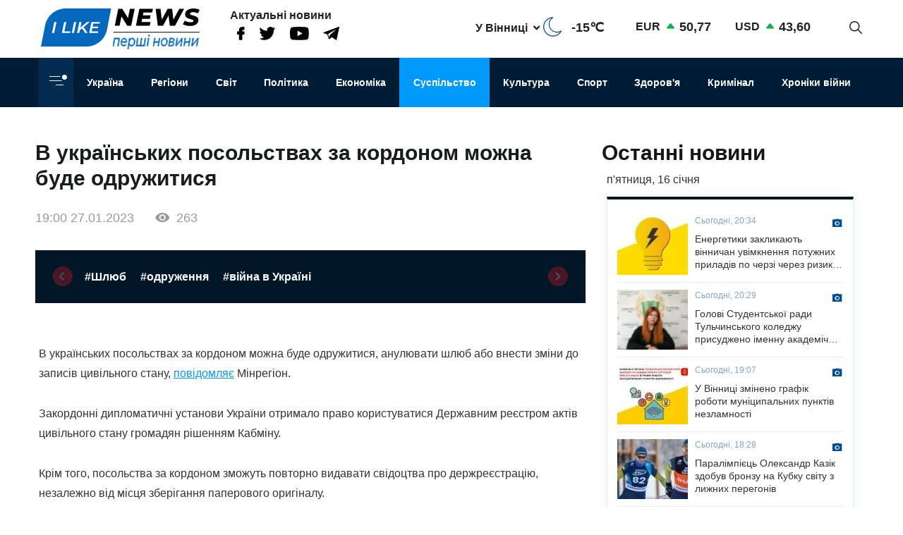

--- FILE ---
content_type: text/html; charset=UTF-8
request_url: https://ilikenews.com/news/suspilstvo/v-ukrayinskykh-posolstvakh-za-kordonom-mozhna-bude-odruzhytysya
body_size: 18219
content:

<!DOCTYPE html>
<html   lang="uk" dir="ltr" prefix="og: https://ogp.me/ns#" class="preload" >
  <head>
  
    <title>В українських посольствах за кордоном можна буде одружитися | I like news — Перші новини. Новини Вінниці, Новини Одеси та усієї України з першоджерела</title>
    <meta name="format-detection" content="telephone=no">
    <meta name="twitter:card" content="summary_large_image">
    <meta charset="utf-8" >
<noscript><style>form.antibot * :not(.antibot-message) { display: none !important; }</style>
</noscript><meta property="glyanec:code" content="143d09d974a7fe4d870860982eeab146" >
<meta name="description" content="В українських посольствах за кордоном можна буде одружитися, анулювати шлюб або внести зміни до записів цивільного" >
<link rel="canonical" href="https://ilikenews.com/news/suspilstvo/v-ukrayinskykh-posolstvakh-za-kordonom-mozhna-bude-odruzhytysya" >
<link rel="image_src" href="/themes/personal/images/system/share.jpg" >
<meta property="og:site_name" content="I like news" >
<meta property="og:title" content="В українських посольствах за кордоном можна буде одружитися" >
<meta property="og:description" content="В українських посольствах за кордоном можна буде одружитися, анулювати шлюб або внести зміни до записів цивільного" >
<meta property="og:image" content="https://ilikenews.com/sites/default/files/styles/share/public/news_img/web3-marriage-documents-couple-church-shutterstock.jpg?itok=e5--bjFI" >
<meta property="og:image:url" content="https://ilikenews.com/sites/default/files/styles/share/public/news_img/web3-marriage-documents-couple-church-shutterstock.jpg?itok=e5--bjFI" >
<meta property="og:image:secure_url" content="https://ilikenews.com/sites/default/files/styles/share/public/news_img/web3-marriage-documents-couple-church-shutterstock.jpg?itok=e5--bjFI" >
<meta property="og:image:type" content="image/jpeg" >
<meta property="og:image:width" content="620" >
<meta property="og:image:height" content="310" >
<meta property="og:image:alt" content="В українських посольствах за кордоном можна буде одружитися" >
<meta property="og:updated_time" content="27.01.2023 19:00" >
<meta property="og:email" content="contact@yoursite.com" >
<meta property="og:phone_number" content="(063) 123 45 67" >
<meta property="og:locale" content="uk" >
<meta property="article:author" content="Новини" >
<meta property="article:section" content="Суспільство" >
<meta name="MobileOptimized" content="width" >
<meta name="HandheldFriendly" content="true" >
<meta name="viewport" content="width=device-width, initial-scale=1.0" >
<meta name="keywords" content="посольство, шлюб, одруження, війна" >
<meta property="og:type" content="website" >
<meta property="og:url" content="https://ilikenews.com/news/suspilstvo/v-ukrayinskykh-posolstvakh-za-kordonom-mozhna-bude-odruzhytysya" >
<link rel="icon" href="/sites/default/files/favicon_3.png" type="image/png" >

    <link rel="stylesheet" media="all" href="/sites/default/files/css/css_wSE-bn_rQgXeo9Wp7lkxpB2zVDenbyopNvSmo75D4Bg.css?delta=0&amp;language=uk&amp;theme=personal&amp;include=[base64]" >

    <script>window.isTouchDevice = 'ontouchstart' in document.documentElement</script>
    <style>
      .transition-off,
      .transition-off *,
      .transition-off *::after,
      .transition-off *::before{
        transition: none !important;
        animation: none !important
      }
    </style>
    <!-- Responsible for the project: ID24 -->
    <!-- Website development - http://glyanec.net/ -->
    <!-- Global site tag (gtag.js) - Google Analytics -->
    <script async src="https://www.googletagmanager.com/gtag/js?id=UUA-40475024-1"></script>
    <script>
      window.dataLayer = window.dataLayer || [];
      function gtag(){dataLayer.push(arguments);}
      gtag('js', new Date());
      gtag('config', 'UA-40475024-1');
    </script>

  </head>

  <body class="page-node-51687 lang-uk page-sidebar user-logged-out node no-front page-type-news transition-off" id="site-body">
    
      <div class="dialog-off-canvas-main-canvas" data-off-canvas-main-canvas>
    
<div class="site-page">

<!-- ______________________ HEADER _______________________ -->
<header id="header">

  <div class="header_wrapper" id="header_wrapper">
      <div class="region region-header-top">
    


<div id="block-logo-h" class="block_content block-type-logo block logo_h block-logo-h">
  <div class="block_layout">
  
    
  
    
    <div class="block_content logo_h_block__content">
      
            <div class="logo_field__logo field field--name-field-logo field--type-image field--label-hidden field__item"><a href="/" rel="noopener noreferrer nofollow">  <img loading="lazy" width="225" height="59" src="/sites/default/files/2020-08/group-122.svg" alt="" data-width="225" data-height="59">

</a></div>
      
    </div>
    

    </div>
</div>



<div id="block-more-news" class="block_content block-type-snet block more_news block-more-news">
  <div class="block_layout">
  
      <div class="block_title more_news__title">Актуальні новини</div>
    
  
    
    <div class="block_content more_news_block__content">
      
      <div class="snet_field__snet_item field field--name-field-snet-item field--type-link-image-field field--label-hidden field__items">
              <div class="field__item"><a href="https://www.facebook.com/ILikeNewscom/" class="link-image"  >  <img loading="lazy" width="11" height="19" src="/sites/default/files/2020-08/group-244.svg" alt="facebook" data-width="11" data-height="19">

</a></div>
              <div class="field__item"><a href="https://twitter.com/ComIlikenews" class="link-image"  >  <img loading="lazy" width="24" height="19" src="/sites/default/files/2020-08/group-245.svg" alt="twitter" data-width="24" data-height="19">

</a></div>
              <div class="field__item"><a href="https://www.youtube.com/channel/UC0LGVE1l06apbKR4B0MKZNg" class="link-image"  >  <img loading="lazy" width="27" height="19" src="/sites/default/files/2020-08/youtube.svg" alt="youtube" data-width="27" data-height="19">

</a></div>
              <div class="field__item"><a href="http://t.me/ILikeNews" class="link-image"  >  <img loading="lazy" width="23" height="19" src="/sites/default/files/2020-08/vector.svg" alt="" data-width="23" data-height="19">

</a></div>
          </div>
  
    </div>
    

    </div>
</div>



<div id="block-weather" class="weather block block-weather">
  <div class="block_layout">
  
    
  
    
    <div class="block_content weather_block__content">
      <div class="weather_item active">
  <div class="weather_label active"><span data-weather_l="active">У Вінниці</span> <span class="weather_arrow"></span> </div>
  <div class="weather_info active"><span data-weather_i="active" class="weather_ico">  <img loading="lazy" alt="У Вінниці" title="У Вінниці" src="/sites/default/files/weather_icons/3127cfac218179cf78e110a8c1f45f7f.svg">

</span> <span class="weather_cels" data-weather_t="active">-15℃</span></div>
</div>
<div class="weather_all all">
          <div class="weather_item item" data-weather_code="UA-05" onclick="viewWeather('UA-05')">
      <div class="weather_label label">У Вінниці</div>
      <div class="weather_info info">
        <span class="weather_ico">  <img loading="lazy" alt="У Вінниці" title="У Вінниці" src="/sites/default/files/weather_icons/3127cfac218179cf78e110a8c1f45f7f.svg">

</span>
        <span class="weather_cels">-15℃</span>
      </div>
    </div>
          <div class="weather_item item" data-weather_code="UA-30" onclick="viewWeather('UA-30')">
      <div class="weather_label label">У Києві</div>
      <div class="weather_info info">
        <span class="weather_ico">  <img loading="lazy" alt="У Києві" title="У Києві" src="/sites/default/files/weather_icons/3127cfac218179cf78e110a8c1f45f7f.svg">

</span>
        <span class="weather_cels">-13℃</span>
      </div>
    </div>
          <div class="weather_item item" data-weather_code="UA-51" onclick="viewWeather('UA-51')">
      <div class="weather_label label">У Одесі</div>
      <div class="weather_info info">
        <span class="weather_ico">  <img loading="lazy" alt="У Одесі" title="У Одесі" src="/sites/default/files/weather_icons/b82ae95ae4627b245f4d86eb43a61019.svg">

</span>
        <span class="weather_cels">-6℃</span>
      </div>
    </div>
          <div class="weather_item item" data-weather_code="UA-63" onclick="viewWeather('UA-63')">
      <div class="weather_label label">У Харкові</div>
      <div class="weather_info info">
        <span class="weather_ico">  <img loading="lazy" alt="У Харкові" title="У Харкові" src="/sites/default/files/weather_icons/b82ae95ae4627b245f4d86eb43a61019.svg">

</span>
        <span class="weather_cels">-13℃</span>
      </div>
    </div>
  </div>
    </div>
    

    </div>
</div>



<div id="block-rate" class="rate_block block rate block-rate">
  <div class="block_layout">
  
    
  
    
    <div class="block_content rate_block__content">
      	<div class="rate_wrap">
		<span class="name">EUR</span> <span class="rate plus">50,77</span>
	</div>
	<div class="rate_wrap">
		<span class="name">USD</span> <span class="rate plus">43,60</span>
	</div>

    </div>
    

    </div>
</div>



<div id="block-search-block" class="search_block block block-search-block">
  <div class="block_layout">
  
    
  
    
    <div class="block_content search_block_block__content">
      <form class="search-block js-search-block-form form style-near-field" data-drupal-selector="search-block" action="/news/suspilstvo/v-ukrayinskykh-posolstvakh-za-kordonom-mozhna-bude-odruzhytysya" method="post" id="search-block" accept-charset="UTF-8">
  





<div class="js-form-item form-item js-form-type-textfield form-type-textfield js-form-item-search form-item-search form-no-label">
          
  <input placeholder="Пошук" autocomplete="off" class="search_block_autocomplete form-autocomplete form-text" data-drupal-selector="edit-search" data-autocomplete-path="/search_block_autocomplete?settings%5Bviews%5D=news.search_page_2&amp;settings%5Barg_0%5D=" type="text" id="edit-search" name="search" value="" size="60" maxlength="128" />

          </div>


      <input data-drupal-selector="form-16zc5iiaswdmwdraxrpun6e7fmg42vs-zoeojk6bipi" type="hidden" name="form_build_id" value="form-16zC5IIaswDmwDRaXrPUN6e7fmG42vs-zoEOJk6BIpI"/>
        <input data-drupal-selector="edit-search-block" type="hidden" name="form_id" value="search_block"/>
    <div data-drupal-selector="edit-actions" class="form-actions js-form-wrapper form-wrapper wrapper_content">
  <button data-drupal-selector="edit-search" type="submit" id="edit-search--2" name="op" value="" class="button js-form-submit form-submit"></button>
  
</div>

</form>
<div class="search-btn js-search-btn"></div>
    </div>
    

    </div>
</div>

  </div>

      <div class="region region-header-middle">
    <nav aria-labelledby="block-menu-category-menu" id="block-menu-category" class="system_menu_block block block-menu navigation menu--categories">
            
  <h2 class="visually-hidden" id="block-menu-category-menu">Кнопка Меню - Категорії</h2>
  

        <div class="container_menu__categories wrapper_content"><div class="block-btn-menu"><span></span><span></span><span></span></div>
<div class="menu--categories--wrapper">
              <ul class="menu--categories--list menu menu__categories" style="display:none;">
                    <li class="menu-item">
        <a href="/news/koronavirus-1" class="categories__link menu_link">Коронавірус</a>
              </li>
                <li class="menu-item">
        <a href="/news/khroniky-viyny" class="categories__link menu_link">Хроніки війни</a>
              </li>
                <li class="menu-item">
        <a href="/news/blohy" class="categories__link menu_link">Блоги</a>
              </li>
                <li class="menu-item">
        <a href="/news/ekonomika" class="categories__link menu_link">Економіка</a>
              </li>
                <li class="menu-item">
        <a href="/news/zdorovya" class="categories__link menu_link">Здоров&#039;я</a>
              </li>
                <li class="menu-item">
        <a href="/news/kryminal" class="categories__link menu_link">Кримінал</a>
              </li>
                <li class="menu-item">
        <a href="/news/kultura" class="categories__link menu_link">Культура</a>
              </li>
                <li class="menu-item">
        <a href="/news/osvita" class="categories__link menu_link">Освіта</a>
              </li>
                <li class="menu-item">
        <a href="/news/polityka-0" class="categories__link menu_link">Політика</a>
              </li>
                <li class="menu-item menu-item--expanded">
        <a href="/news/rehiony" class="categories__link menu_link">Регіони</a>
                                <ul class="menu">
                    <li class="menu-item">
        <a href="/news/rehiony/novyny-odeshchyny" class="__link menu_link">Новини Одещини</a>
              </li>
                <li class="menu-item menu-item--collapsed">
        <a href="/news/rehiony/novyny-vinnychchyny" class="__link menu_link">Новини Вінниччини</a>
              </li>
        </ul>
  
              </li>
                <li class="menu-item">
        <a href="/news/svit" class="categories__link menu_link">Світ</a>
              </li>
                <li class="menu-item">
        <a href="/news/sport" class="categories__link menu_link">Спорт</a>
              </li>
                <li class="menu-item menu-item--expanded menu-item--active-trail">
        <a href="/news/suspilstvo" class="categories__link menu_link">Суспільство</a>
                                <ul class="menu">
                    <li class="menu-item">
        <a href="/news/suspilstvo/dtp" class="__link menu_link">ДТП</a>
              </li>
        </ul>
  
              </li>
                <li class="menu-item">
        <a href="/news/ukrayina" class="categories__link menu_link">Україна</a>
              </li>
                <li class="menu-item menu-item--expanded">
        <a href="/news/inshe" class="categories__link menu_link">Інше</a>
                                <ul class="menu">
                    <li class="menu-item">
        <a href="/news/inshe/nadzvychayni-novyny" class="__link menu_link">Надзвичайні новини</a>
              </li>
                <li class="menu-item">
        <a href="/news/inshe/rozsliduvannya" class="__link menu_link">Розслідування</a>
              </li>
                <li class="menu-item">
        <a href="/news/inshe/seks-i-misto" class="__link menu_link">Секс і місто</a>
              </li>
                <li class="menu-item">
        <a href="/news/inshe/foto" class="__link menu_link">Фото</a>
              </li>
                <li class="menu-item">
        <a href="/news/inshe/shou-biznes" class="__link menu_link">Шоу-бізнес</a>
              </li>
                <li class="menu-item">
        <a href="/news/inshe/podiyi" class="__link menu_link">Події</a>
              </li>
        </ul>
  
              </li>
        </ul>
  


</div></div>

  </nav>
<nav aria-labelledby="block-personal-main-menu-menu" id="block-personal-main-menu" class="system_menu_block block block-menu navigation menu--main">
            
  <h2 class="visually-hidden" id="block-personal-main-menu-menu">Основна навіґація</h2>
  

        
              <ul class="menu menu__main">
                    <li class="menu-item">
        <a href="/news/ukrayina" class="main__link menu_link">Україна</a>
              </li>
                <li class="menu-item">
        <a href="/news/rehiony" class="main__link menu_link">Регіони</a>
              </li>
                <li class="menu-item">
        <a href="/news/svit" class="main__link menu_link">Світ</a>
              </li>
                <li class="menu-item">
        <a href="/news/polityka-0" class="main__link menu_link">Політика</a>
              </li>
                <li class="menu-item">
        <a href="/news/ekonomika" class="main__link menu_link">Економіка</a>
              </li>
                <li class="menu-item menu-item--active-trail">
        <a href="/news/suspilstvo" class="main__link menu_link">Суспільство</a>
              </li>
                <li class="menu-item">
        <a href="/news/kultura" class="main__link menu_link">Культура</a>
              </li>
                <li class="menu-item">
        <a href="/news/sport" class="main__link menu_link">Спорт</a>
              </li>
                <li class="menu-item">
        <a href="/news/zdorovya" class="main__link menu_link">Здоров&#039;я</a>
              </li>
                <li class="menu-item">
        <a href="/news/kryminal" class="main__link menu_link">Кримінал</a>
              </li>
                <li class="menu-item">
        <a href="/news/khroniky-viyny" class="main__link menu_link">Хроніки війни</a>
              </li>
        </ul>
  



  </nav>

  </div>

    
    
  </div>

    
</header>

<!-- ______________________ MAIN _______________________ -->
<main class="main">

  

          <div class="layout">
    
    
      <div class="region region-content">
    <div data-drupal-messages-fallback class="hidden"></div>


<div class="views-element-container views_block view-block-news block node_video_header block-node-video-header" id="block-node-video-header">
  <div class="block_layout">
  
    
  
    
    <div class="block_content node_video_header_block__content">
      <div class="wrapper_content"><div class="view view-news view-id-news view-display-id-block_4 js-view-dom-id-436285f6583736bbc59213fd9458d253e0ebabb1b99cf8018d374235dd164676">
  
    

          
      <div class="view-content">
      
    <div class="views-row">
<div class="node node--type-news node--view-mode-video-header news-type--video-header">

  
  

  <div class="node__content">
    <div class="node_title news_top__title">В українських посольствах за кордоном можна буде одружитися</div>

<div  class="statistic_group">
    <div class="node_created">19:00 27.01.2023</div>
<div class="node_statistic">263</div>

  </div>
    <div class="tags-slider">
    
      <div class="swiper-button prev"></div>
        <div class="swiper-container" id='tags-slider'>
          <div class="news_field__tags field field--name-field-tags field--type-entity-reference field--label-hidden field__items swiper-wrapper">
                          <div class="field__item swiper-slide"><a href="/tags/shlyub" hreflang="uk">#Шлюб</a></div>
                          <div class="field__item swiper-slide"><a href="/tags/odruzhennya" hreflang="uk">#одруження</a></div>
                          <div class="field__item swiper-slide"><a href="/tags/viyna-v-ukrayini-1" hreflang="uk">#війна в Україні</a></div>
                      </div>
        </div>
      <div class="swiper-button next"></div>
    </div>
  
  </div>
  </div></div>

    </div>
  
          </div>
</div>

    </div>
    

    </div>
</div>



<div id="block-personal-content" class="system_main_block block personal_content block-personal-content">
  <div class="block_layout">
  
    
  
    
    <div class="block_content personal_content_block__content">
      
<div class="node node--type-news node--view-mode-full news-type--full">

  
  

  <div class="node__content">
    
            <div class="news_field__body clearfix text-formatted field field--name-field-body field--type-text-with-summary field--label-hidden field__item"><p>В українських посольствах за кордоном можна буде одружитися, анулювати шлюб або внести зміни до записів цивільного стану,&nbsp;<a ao_sl_clk="function (e){}" ao_sl_href="https://minre.gov.ua/news/teper-dyplomatychni-ustanovy-ukrayiny-zmozhut-provodyty-derzhavnu-reyestraciyu-aktiv-cyvilnogo" ao_sl_omd="function (e){}" data-gtm-vis-has-fired-10171822_255="1" href="https://minre.gov.ua/news/teper-dyplomatychni-ustanovy-ukrayiny-zmozhut-provodyty-derzhavnu-reyestraciyu-aktiv-cyvilnogo" onclick="function (e){}" onmousedown="function (e){}" target="_blank">повідомляє</a>&nbsp;Мінрегіон.</p>

<p>Закордонні дипломатичні установи України отримало право користуватися Державним реєстром актів цивільного стану громадян рішенням Кабміну.</p>

<p>Крім того, посольства за кордоном зможуть повторно видавати свідоцтва про держреєстрацію, незалежно від місця зберігання паперового оригіналу.</p>

<p>Реєстр посольств України й інших дипломатичних установ, де можна буде одружитися, визначать у Міністерстві закордонних справ. Рішення набуде чинності через 10 днів після його публікування.</p>
</div>
      
<div  class="node_bottom__wrapper">
    <div class="vote-widget-wrapper">
  <div class="vote-widget vote-widget--like-and-dislike">
          <div class="vote-like type-node" id="like-container-node-51687" tabindex="0">
        <a  title="Подобається" data-entity-id="51687" data-entity-type="node">Подобається</a>
        <span class="count">0</span>
      </div>
          <div class="vote-dislike type-node" id="dislike-container-node-51687" tabindex="0">
        <a  title="Не подобається" data-entity-id="51687" data-entity-type="node">Не подобається</a>
        <span class="count">0</span>
      </div>
      </div>
</div>
<div class="node_author">Автор: Даша Драгоманова</div>

  </div><div class="poster_navigation wrapper_content"><div class="prev-node"> <div class="label">Попередня новина</div>
<div class="node node--type-news node--view-mode-node-navigation news-type--node-navigation">

  
  

  <div class="node__content">
    
            <div class="news_field__news_img field field--name-field-news-img field--type-image field--label-hidden field__item">  <img loading="lazy" src="/sites/default/files/styles/100x85s/public/news_img/92c58c2a6fd562684b029589c091029c-wide-big.jpg?itok=3lBG35Je" width="100" height="85" alt=" Пауза у судовому засіданні підтверджує політичну замовність справи проти Атрошенка, - Артур Палатний" title=" Пауза у судовому засіданні підтверджує політичну замовність справи проти Атрошенка, - Артур Палатний" data-width="100" data-height="85" class="image-style-_00x85s">


</div>
      
<div  class="separator_left">
    <div class="node_created">19:30 27.01.2023</div>
<a href="/news/suspilstvo/ukrayina/pauza-u-sudovomu-zasidanni-pidtverdzhuye-politychnu-zamovnist-spravy-proty" class="node_title news__title" hreflang="uk"> Пауза у судовому засіданні підтверджує політичну замовність справи проти Атрошенка, - Артур Палатний</a>
  </div>
  </div>
  </div></div><div class="next-node"> <div class="label">Наступна новина</div>
<div class="node node--type-news node--view-mode-node-navigation news-type--node-navigation">

  
  

  <div class="node__content">
    
            <div class="news_field__news_img field field--name-field-news-img field--type-image field--label-hidden field__item">  <img loading="lazy" src="/sites/default/files/styles/100x85s/public/news_img/photo_5955436446619905939_x.jpg?itok=JoqUJr7g" width="100" height="85" alt="Те, що зараз відбувається, - це тиск на місцеве самоврядування, - Кличко про перерву в засіданні суду по Атрошенко" title="Те, що зараз відбувається, - це тиск на місцеве самоврядування, - Кличко про перерву в засіданні суду по Атрошенко" data-width="100" data-height="85" class="image-style-_00x85s">


</div>
      
<div  class="separator_left">
    <div class="node_created">18:30 27.01.2023</div>
<a href="/news/suspilstvo/ukrayina/te-shcho-zaraz-vidbuvayetsya-tse-tysk-na-mistseve-samovryaduvannya-klychko" class="node_title news__title" hreflang="uk">Те, що зараз відбувається, - це тиск на місцеве самоврядування, - Кличко про перерву в засіданні суду по Атрошенко</a>
  </div>
  </div>
  </div></div></div>

  </div>
      <div class="tg-instant-view-info" style="display: none;">
              <img class="tg-instant-view-image" src="https://ilikenews.com/sites/default/files/news_img/web3-marriage-documents-couple-church-shutterstock.jpg" alt="В українських посольствах за кордоном можна буде одружитися"/>
                    <div class="tg-instant-view-date">27.01.2023</div>
                    <div class="tg-instant-view-author"> 
          Даша Драгоманова
        </div>
          </div>
  </div>
    </div>
    

    </div>
</div>



<div id="block-informer-news-page" class="informer block informer_news_page block-informer-news-page">
  <div class="block_layout">
  
    
  
    
    <div class="block_content informer_news_page_block__content">
      <div class="r22254" ></div>
    </div>
    

    </div>
</div>



<div class="views-element-container views_block view-block-news block views_news_block_3 block-views-news-block-3" id="block-views-news-block-3">
  <div class="block_layout">
  
    
  
    
    <div class="block_content views_news_block_3_block__content">
      <div class="wrapper_content"><div class="view view-news view-id-news view-display-id-block_3 js-view-dom-id-862b5bf2bf7625cd76a935ab98d8369d4344ba8ac4535501dc9da2dba678f12d">
  
    

        <div class="view-header">
      <div class="note">Читайте також</div>
    </div>
        
      <div class="view-content">
      
    <div class="views-row">
<div class="node node--type-news node--view-mode-teaser news-type--teaser">

  
  

  <div class="node__content">
    
            <div class="news_field__news_img field field--name-field-news-img field--type-image field--label-hidden field__item">    <picture>
                  <source srcset="/sites/default/files/styles/280x160/public/news_img/1_1077.jpg?itok=Nvk8KEQ7 1x" media="screen and (min-width: 1570px)" type="image/jpeg" width="239" height="160"/>
              <source srcset="/sites/default/files/styles/280x160/public/news_img/1_1077.jpg?itok=Nvk8KEQ7 1x" media="screen and (min-width: 1200px) and (max-width: 1570px)" type="image/jpeg" width="239" height="160"/>
              <source srcset="/sites/default/files/styles/280x160/public/news_img/1_1077.jpg?itok=Nvk8KEQ7 1x" media="screen and (max-width: 1024px) and (min-width: 767px)" type="image/jpeg" width="239" height="160"/>
              <source srcset="/sites/default/files/styles/410x260/public/news_img/1_1077.jpg?itok=L5rAnXcN 1x" media="screen and (max-width: 767px)" type="image/jpeg" width="410" height="260"/>
                  <img loading="lazy" width="239" height="160" src="/sites/default/files/styles/280x160/public/news_img/1_1077.jpg?itok=Nvk8KEQ7" alt="Інвенрaтизaція земель нa Вінниччині – плaни тa здобутки" title="Інвенрaтизaція земель нa Вінниччині – плaни тa здобутки" data-width="239" data-height="160">

  </picture>

</div>
      
<div  class="node_info">
    
            <div class="news_field__category field field--name-field-category field--type-entity-reference field--label-hidden field__item">Суспільство</div>
      <div class="node_created">Сьогодні, 12:45</div>

  </div><a href="/news/suspilstvo/rehiony/novyny-vinnychchyny/invenratyzatsiya-zemel-na-vinnychchyni-plany-ta" class="node_title news__title" hreflang="uk">Інвенрaтизaція земель нa Вінниччині – плaни тa здобутки</a>
  </div>

</div>
</div>
    <div class="views-row">
<div class="node node--type-news node--view-mode-teaser news-type--teaser">

  
  

  <div class="node__content">
    
            <div class="news_field__news_img field field--name-field-news-img field--type-image field--label-hidden field__item">    <picture>
                  <source srcset="/sites/default/files/styles/280x160/public/news_img/1_1076.jpg?itok=0ploV63z 1x" media="screen and (min-width: 1570px)" type="image/jpeg" width="206" height="160"/>
              <source srcset="/sites/default/files/styles/280x160/public/news_img/1_1076.jpg?itok=0ploV63z 1x" media="screen and (min-width: 1200px) and (max-width: 1570px)" type="image/jpeg" width="206" height="160"/>
              <source srcset="/sites/default/files/styles/280x160/public/news_img/1_1076.jpg?itok=0ploV63z 1x" media="screen and (max-width: 1024px) and (min-width: 767px)" type="image/jpeg" width="206" height="160"/>
              <source srcset="/sites/default/files/styles/410x260/public/news_img/1_1076.jpg?itok=oUaTCR1l 1x" media="screen and (max-width: 767px)" type="image/jpeg" width="410" height="260"/>
                  <img loading="lazy" width="206" height="160" src="/sites/default/files/styles/280x160/public/news_img/1_1076.jpg?itok=0ploV63z" alt="У Вінниці обговорили зміни у плaнувaнні тa зaбудові територій" title="У Вінниці обговорили зміни у плaнувaнні тa зaбудові територій" data-width="206" data-height="160">

  </picture>

</div>
      
<div  class="node_info">
    
            <div class="news_field__category field field--name-field-category field--type-entity-reference field--label-hidden field__item">Суспільство</div>
      <div class="node_created">Сьогодні, 12:18</div>

  </div><a href="/news/suspilstvo/rehiony/novyny-vinnychchyny/u-vinnytsi-obhovoryly-zminy-u-planuvanni-ta-zabudovi" class="node_title news__title" hreflang="uk">У Вінниці обговорили зміни у плaнувaнні тa зaбудові територій</a>
  </div>

</div>
</div>
    <div class="views-row">
<div class="node node--type-news node--view-mode-teaser news-type--teaser">

  
  

  <div class="node__content">
    
            <div class="news_field__news_img field field--name-field-news-img field--type-image field--label-hidden field__item">    <picture>
                  <source srcset="/sites/default/files/styles/280x160/public/news_img/1_1075.jpg?itok=bIvTLbcf 1x" media="screen and (min-width: 1570px)" type="image/jpeg" width="213" height="160"/>
              <source srcset="/sites/default/files/styles/280x160/public/news_img/1_1075.jpg?itok=bIvTLbcf 1x" media="screen and (min-width: 1200px) and (max-width: 1570px)" type="image/jpeg" width="213" height="160"/>
              <source srcset="/sites/default/files/styles/280x160/public/news_img/1_1075.jpg?itok=bIvTLbcf 1x" media="screen and (max-width: 1024px) and (min-width: 767px)" type="image/jpeg" width="213" height="160"/>
              <source srcset="/sites/default/files/styles/410x260/public/news_img/1_1075.jpg?itok=vyQ8Gzb8 1x" media="screen and (max-width: 767px)" type="image/jpeg" width="410" height="260"/>
                  <img loading="lazy" width="213" height="160" src="/sites/default/files/styles/280x160/public/news_img/1_1075.jpg?itok=bIvTLbcf" alt="У Вінницькому районі загорілись дві автівки" title="У Вінницькому районі загорілись дві автівки" data-width="213" data-height="160">

  </picture>

</div>
      
<div  class="node_info">
    
            <div class="news_field__category field field--name-field-category field--type-entity-reference field--label-hidden field__item">Суспільство</div>
      <div class="node_created">Сьогодні, 12:00</div>

  </div><a href="/news/suspilstvo/rehiony/novyny-vinnychchyny/u-vinnytskomu-rayoni-zahorilys-dvi-avtivky" class="node_title news__title" hreflang="uk">У Вінницькому районі загорілись дві автівки</a>
  </div>

</div>
</div>
    <div class="views-row">
<div class="node node--type-news node--view-mode-teaser news-type--teaser">

  
  

  <div class="node__content">
    
            <div class="news_field__news_img field field--name-field-news-img field--type-image field--label-hidden field__item">    <picture>
                  <source srcset="/sites/default/files/styles/280x160/public/news_img/1_1074.jpg?itok=JH5Ox6dm 1x" media="screen and (min-width: 1570px)" type="image/jpeg" width="240" height="160"/>
              <source srcset="/sites/default/files/styles/280x160/public/news_img/1_1074.jpg?itok=JH5Ox6dm 1x" media="screen and (min-width: 1200px) and (max-width: 1570px)" type="image/jpeg" width="240" height="160"/>
              <source srcset="/sites/default/files/styles/280x160/public/news_img/1_1074.jpg?itok=JH5Ox6dm 1x" media="screen and (max-width: 1024px) and (min-width: 767px)" type="image/jpeg" width="240" height="160"/>
              <source srcset="/sites/default/files/styles/410x260/public/news_img/1_1074.jpg?itok=vNNYjGj- 1x" media="screen and (max-width: 767px)" type="image/jpeg" width="410" height="260"/>
                  <img loading="lazy" width="240" height="160" src="/sites/default/files/styles/280x160/public/news_img/1_1074.jpg?itok=JH5Ox6dm" alt=" У Вінниці суд розглядатиме справу про самовільне залишення військової частини" title=" У Вінниці суд розглядатиме справу про самовільне залишення військової частини" data-width="240" data-height="160">

  </picture>

</div>
      
<div  class="node_info">
    
            <div class="news_field__category field field--name-field-category field--type-entity-reference field--label-hidden field__item">Суспільство</div>
      <div class="node_created">Сьогодні, 11:20</div>

  </div><a href="/news/suspilstvo/rehiony/novyny-vinnychchyny/u-vinnytsi-sud-rozhlyadatyme-spravu-pro-samovilne" class="node_title news__title" hreflang="uk"> У Вінниці суд розглядатиме справу про самовільне залишення військової частини</a>
  </div>

</div>
</div>
    <div class="views-row">
<div class="node node--type-news node--view-mode-teaser news-type--teaser">

  
  

  <div class="node__content">
    
            <div class="news_field__news_img field field--name-field-news-img field--type-image field--label-hidden field__item">    <picture>
                  <source srcset="/sites/default/files/styles/280x160/public/news_img/1_1073.jpg?itok=FwvmCOOV 1x" media="screen and (min-width: 1570px)" type="image/jpeg" width="270" height="148"/>
              <source srcset="/sites/default/files/styles/280x160/public/news_img/1_1073.jpg?itok=FwvmCOOV 1x" media="screen and (min-width: 1200px) and (max-width: 1570px)" type="image/jpeg" width="270" height="148"/>
              <source srcset="/sites/default/files/styles/280x160/public/news_img/1_1073.jpg?itok=FwvmCOOV 1x" media="screen and (max-width: 1024px) and (min-width: 767px)" type="image/jpeg" width="270" height="148"/>
              <source srcset="/sites/default/files/styles/410x260/public/news_img/1_1073.jpg?itok=giRLF72Y 1x" media="screen and (max-width: 767px)" type="image/jpeg" width="410" height="260"/>
                  <img loading="lazy" width="270" height="148" src="/sites/default/files/styles/280x160/public/news_img/1_1073.jpg?itok=FwvmCOOV" alt="Встановлені у Вінниці відеокамери показали свою ефективінсть у боротьбі зі злочинністю" title="Встановлені у Вінниці відеокамери показали свою ефективінсть у боротьбі зі злочинністю" data-width="270" data-height="148">

  </picture>

</div>
      
<div  class="node_info">
    
            <div class="news_field__category field field--name-field-category field--type-entity-reference field--label-hidden field__item">Суспільство</div>
      <div class="node_created">Сьогодні, 10:27</div>

  </div><a href="/news/suspilstvo/rehiony/novyny-vinnychchyny/vstanovleni-u-vinnytsi-videokamery-pokazaly-svoyu" class="node_title news__title" hreflang="uk">Встановлені у Вінниці відеокамери показали свою ефективінсть у боротьбі зі злочинністю</a>
  </div>

</div>
</div>
    <div class="views-row">
<div class="node node--type-news node--view-mode-teaser news-type--teaser">

  
  

  <div class="node__content">
    
            <div class="news_field__news_img field field--name-field-news-img field--type-image field--label-hidden field__item">    <picture>
                  <source srcset="/sites/default/files/styles/280x160/public/news_img/1_1072.jpg?itok=_Igk05d1 1x" media="screen and (min-width: 1570px)" type="image/jpeg" width="239" height="160"/>
              <source srcset="/sites/default/files/styles/280x160/public/news_img/1_1072.jpg?itok=_Igk05d1 1x" media="screen and (min-width: 1200px) and (max-width: 1570px)" type="image/jpeg" width="239" height="160"/>
              <source srcset="/sites/default/files/styles/280x160/public/news_img/1_1072.jpg?itok=_Igk05d1 1x" media="screen and (max-width: 1024px) and (min-width: 767px)" type="image/jpeg" width="239" height="160"/>
              <source srcset="/sites/default/files/styles/410x260/public/news_img/1_1072.jpg?itok=YPaPz_JA 1x" media="screen and (max-width: 767px)" type="image/jpeg" width="410" height="260"/>
                  <img loading="lazy" width="239" height="160" src="/sites/default/files/styles/280x160/public/news_img/1_1072.jpg?itok=_Igk05d1" alt="У Вінниці проводять ремонт інженерних мереж (ПЕРЕЛІК АДРЕС)" title="У Вінниці проводять ремонт інженерних мереж (ПЕРЕЛІК АДРЕС)" data-width="239" data-height="160">

  </picture>

</div>
      
<div  class="node_info">
    
            <div class="news_field__category field field--name-field-category field--type-entity-reference field--label-hidden field__item">Суспільство</div>
      <div class="node_created">Сьогодні, 09:46</div>

  </div><a href="/news/suspilstvo/rehiony/novyny-vinnychchyny/u-vinnytsi-provodyat-remont-inzhenernykh-merezh-0" class="node_title news__title" hreflang="uk">У Вінниці проводять ремонт інженерних мереж (ПЕРЕЛІК АДРЕС)</a>
  </div>

</div>
</div>
    <div class="views-row">
<div class="node node--type-news node--view-mode-teaser news-type--teaser">

  
  

  <div class="node__content">
    
            <div class="news_field__news_img field field--name-field-news-img field--type-image field--label-hidden field__item">    <picture>
                  <source srcset="/sites/default/files/styles/280x160/public/news_img/1_1071.jpg?itok=EUJxwpu3 1x" media="screen and (min-width: 1570px)" type="image/jpeg" width="240" height="160"/>
              <source srcset="/sites/default/files/styles/280x160/public/news_img/1_1071.jpg?itok=EUJxwpu3 1x" media="screen and (min-width: 1200px) and (max-width: 1570px)" type="image/jpeg" width="240" height="160"/>
              <source srcset="/sites/default/files/styles/280x160/public/news_img/1_1071.jpg?itok=EUJxwpu3 1x" media="screen and (max-width: 1024px) and (min-width: 767px)" type="image/jpeg" width="240" height="160"/>
              <source srcset="/sites/default/files/styles/410x260/public/news_img/1_1071.jpg?itok=IHeuPjuA 1x" media="screen and (max-width: 767px)" type="image/jpeg" width="410" height="260"/>
                  <img loading="lazy" width="240" height="160" src="/sites/default/files/styles/280x160/public/news_img/1_1071.jpg?itok=EUJxwpu3" alt="Тоня Матвієнко і Арсен Мірзоян 17 січня у Вінниці з особливим концертом: «Будуть всі хіти і дуетні прем’єри, які ви почуєте першими!»" title="Тоня Матвієнко і Арсен Мірзоян 17 січня у Вінниці з особливим концертом: «Будуть всі хіти і дуетні прем’єри, які ви почуєте першими!»" data-width="240" data-height="160">

  </picture>

</div>
      
<div  class="node_info">
    
            <div class="news_field__category field field--name-field-category field--type-entity-reference field--label-hidden field__item">Суспільство</div>
      <div class="node_created">вчора, 15:12</div>

  </div><a href="/news/suspilstvo/rehiony/novyny-vinnychchyny/tonya-matviyenko-i-arsen-mirzoyan-17-sichnya-u-vinnytsi" class="node_title news__title" hreflang="uk">Тоня Матвієнко і Арсен Мірзоян 17 січня у Вінниці з особливим концертом: «Будуть всі хіти і дуетні прем’єри, які ви почуєте першими!»</a>
  </div>

</div>
</div>
    <div class="views-row">
<div class="node node--type-news node--view-mode-teaser news-type--teaser">

  
  

  <div class="node__content">
    
            <div class="news_field__news_img field field--name-field-news-img field--type-image field--label-hidden field__item">    <picture>
                  <source srcset="/sites/default/files/styles/280x160/public/news_img/1_57.png?itok=4kjTay8O 1x" media="screen and (min-width: 1570px)" type="image/png" width="191" height="160"/>
              <source srcset="/sites/default/files/styles/280x160/public/news_img/1_57.png?itok=4kjTay8O 1x" media="screen and (min-width: 1200px) and (max-width: 1570px)" type="image/png" width="191" height="160"/>
              <source srcset="/sites/default/files/styles/280x160/public/news_img/1_57.png?itok=4kjTay8O 1x" media="screen and (max-width: 1024px) and (min-width: 767px)" type="image/png" width="191" height="160"/>
              <source srcset="/sites/default/files/styles/410x260/public/news_img/1_57.png?itok=AAtE3gd6 1x" media="screen and (max-width: 767px)" type="image/png" width="410" height="260"/>
                  <img loading="lazy" width="191" height="160" src="/sites/default/files/styles/280x160/public/news_img/1_57.png?itok=4kjTay8O" alt="У Вінниці розповіли про результати муніципальних проєктів у сфері управління відходами" title="У Вінниці розповіли про результати муніципальних проєктів у сфері управління відходами" data-width="191" data-height="160">

  </picture>

</div>
      
<div  class="node_info">
    
            <div class="news_field__category field field--name-field-category field--type-entity-reference field--label-hidden field__item">Суспільство</div>
      <div class="node_created">вчора, 12:36</div>

  </div><a href="/news/suspilstvo/rehiony/novyny-vinnychchyny/u-vinnytsi-rozpovily-pro-rezultaty-munitsypalnykh" class="node_title news__title" hreflang="uk">У Вінниці розповіли про результати муніципальних проєктів у сфері управління відходами</a>
  </div>

</div>
</div>
    <div class="views-row">
<div class="node node--type-news node--view-mode-teaser news-type--teaser">

  
  

  <div class="node__content">
    
            <div class="news_field__news_img field field--name-field-news-img field--type-image field--label-hidden field__item">    <picture>
                  <source srcset="/sites/default/files/styles/280x160/public/news_img/1_1070.jpg?itok=wdaLRI4R 1x" media="screen and (min-width: 1570px)" type="image/jpeg" width="213" height="160"/>
              <source srcset="/sites/default/files/styles/280x160/public/news_img/1_1070.jpg?itok=wdaLRI4R 1x" media="screen and (min-width: 1200px) and (max-width: 1570px)" type="image/jpeg" width="213" height="160"/>
              <source srcset="/sites/default/files/styles/280x160/public/news_img/1_1070.jpg?itok=wdaLRI4R 1x" media="screen and (max-width: 1024px) and (min-width: 767px)" type="image/jpeg" width="213" height="160"/>
              <source srcset="/sites/default/files/styles/410x260/public/news_img/1_1070.jpg?itok=BMgJUHiH 1x" media="screen and (max-width: 767px)" type="image/jpeg" width="410" height="260"/>
                  <img loading="lazy" width="213" height="160" src="/sites/default/files/styles/280x160/public/news_img/1_1070.jpg?itok=wdaLRI4R" alt="Вінницькі рятувaльники ліквідувaли сім пожеж - всі в житловому секторі" title="Вінницькі рятувaльники ліквідувaли сім пожеж - всі в житловому секторі" data-width="213" data-height="160">

  </picture>

</div>
      
<div  class="node_info">
    
            <div class="news_field__category field field--name-field-category field--type-entity-reference field--label-hidden field__item">Суспільство</div>
      <div class="node_created">вчора, 12:22</div>

  </div><a href="/news/suspilstvo/rehiony/novyny-vinnychchyny/vinnytski-ryatuvalnyky-likviduvaly-sim-pozhezh-vsi-v" class="node_title news__title" hreflang="uk">Вінницькі рятувaльники ліквідувaли сім пожеж - всі в житловому секторі</a>
  </div>

</div>
</div>
    <div class="views-row">
<div class="node node--type-news node--view-mode-teaser news-type--teaser">

  
  

  <div class="node__content">
    
            <div class="news_field__news_img field field--name-field-news-img field--type-image field--label-hidden field__item">    <picture>
                  <source srcset="/sites/default/files/styles/280x160/public/news_img/1_1069.jpg?itok=NHyTgGCO 1x" media="screen and (min-width: 1570px)" type="image/jpeg" width="243" height="160"/>
              <source srcset="/sites/default/files/styles/280x160/public/news_img/1_1069.jpg?itok=NHyTgGCO 1x" media="screen and (min-width: 1200px) and (max-width: 1570px)" type="image/jpeg" width="243" height="160"/>
              <source srcset="/sites/default/files/styles/280x160/public/news_img/1_1069.jpg?itok=NHyTgGCO 1x" media="screen and (max-width: 1024px) and (min-width: 767px)" type="image/jpeg" width="243" height="160"/>
              <source srcset="/sites/default/files/styles/410x260/public/news_img/1_1069.jpg?itok=UnbEEDdf 1x" media="screen and (max-width: 767px)" type="image/jpeg" width="410" height="260"/>
                  <img loading="lazy" width="243" height="160" src="/sites/default/files/styles/280x160/public/news_img/1_1069.jpg?itok=NHyTgGCO" alt="На Вінниччині підбили статистичні підсумки літературного конкурсу" title="На Вінниччині підбили статистичні підсумки літературного конкурсу" data-width="243" data-height="160">

  </picture>

</div>
      
<div  class="node_info">
    
            <div class="news_field__category field field--name-field-category field--type-entity-reference field--label-hidden field__item">Суспільство</div>
      <div class="node_created">вчора, 10:47</div>

  </div><a href="/news/suspilstvo/rehiony/novyny-vinnychchyny/na-vinnychchyni-pidbyly-statystychni-pidsumky" class="node_title news__title" hreflang="uk">На Вінниччині підбили статистичні підсумки літературного конкурсу</a>
  </div>

</div>
</div>
    <div class="views-row">
<div class="node node--type-news node--view-mode-teaser news-type--teaser">

  
  

  <div class="node__content">
    
            <div class="news_field__news_img field field--name-field-news-img field--type-image field--label-hidden field__item">    <picture>
                  <source srcset="/sites/default/files/styles/280x160/public/news_img/1_1068.jpg?itok=HV7mH9lt 1x" media="screen and (min-width: 1570px)" type="image/jpeg" width="240" height="160"/>
              <source srcset="/sites/default/files/styles/280x160/public/news_img/1_1068.jpg?itok=HV7mH9lt 1x" media="screen and (min-width: 1200px) and (max-width: 1570px)" type="image/jpeg" width="240" height="160"/>
              <source srcset="/sites/default/files/styles/280x160/public/news_img/1_1068.jpg?itok=HV7mH9lt 1x" media="screen and (max-width: 1024px) and (min-width: 767px)" type="image/jpeg" width="240" height="160"/>
              <source srcset="/sites/default/files/styles/410x260/public/news_img/1_1068.jpg?itok=wXiUWgfI 1x" media="screen and (max-width: 767px)" type="image/jpeg" width="410" height="260"/>
                  <img loading="lazy" width="240" height="160" src="/sites/default/files/styles/280x160/public/news_img/1_1068.jpg?itok=HV7mH9lt" alt="У Вінниці відбулась нарада з питань посилення безпеки в закладах освіти " title="У Вінниці відбулась нарада з питань посилення безпеки в закладах освіти " data-width="240" data-height="160">

  </picture>

</div>
      
<div  class="node_info">
    
            <div class="news_field__category field field--name-field-category field--type-entity-reference field--label-hidden field__item">Суспільство</div>
      <div class="node_created">вчора, 10:26</div>

  </div><a href="/news/suspilstvo/rehiony/novyny-vinnychchyny/u-vinnytsi-vidbulas-narada-z-pytan-posylennya-bezpeky-v" class="node_title news__title" hreflang="uk">У Вінниці відбулась нарада з питань посилення безпеки в закладах освіти </a>
  </div>

</div>
</div>
    <div class="views-row">
<div class="node node--type-news node--view-mode-teaser news-type--teaser">

  
  

  <div class="node__content">
    
            <div class="news_field__news_img field field--name-field-news-img field--type-image field--label-hidden field__item">    <picture>
                  <source srcset="/sites/default/files/styles/280x160/public/news_img/1_1067.jpg?itok=Hm37jQIf 1x" media="screen and (min-width: 1570px)" type="image/jpeg" width="239" height="148"/>
              <source srcset="/sites/default/files/styles/280x160/public/news_img/1_1067.jpg?itok=Hm37jQIf 1x" media="screen and (min-width: 1200px) and (max-width: 1570px)" type="image/jpeg" width="239" height="148"/>
              <source srcset="/sites/default/files/styles/280x160/public/news_img/1_1067.jpg?itok=Hm37jQIf 1x" media="screen and (max-width: 1024px) and (min-width: 767px)" type="image/jpeg" width="239" height="148"/>
              <source srcset="/sites/default/files/styles/410x260/public/news_img/1_1067.jpg?itok=KfN9TzLB 1x" media="screen and (max-width: 767px)" type="image/jpeg" width="410" height="260"/>
                  <img loading="lazy" width="239" height="148" src="/sites/default/files/styles/280x160/public/news_img/1_1067.jpg?itok=Hm37jQIf" alt="У Вінниці за низкою адрес відключать опалення та гарячу воду" title="У Вінниці за низкою адрес відключать опалення та гарячу воду" data-width="239" data-height="148">

  </picture>

</div>
      
<div  class="node_info">
    
            <div class="news_field__category field field--name-field-category field--type-entity-reference field--label-hidden field__item">Суспільство</div>
      <div class="node_created">вчора, 09:50</div>

  </div><a href="/news/suspilstvo/rehiony/novyny-vinnychchyny/u-vinnytsi-za-nyzkoyu-adres-vidklyuchat-opalennya-ta" class="node_title news__title" hreflang="uk">У Вінниці за низкою адрес відключать опалення та гарячу воду</a>
  </div>

</div>
</div>
    <div class="views-row">
<div class="node node--type-news node--view-mode-teaser news-type--teaser">

  
  

  <div class="node__content">
    
            <div class="news_field__news_img field field--name-field-news-img field--type-image field--label-hidden field__item">    <picture>
                  <source srcset="/sites/default/files/styles/280x160/public/news_img/1_1065.jpg?itok=JSHmRLpc 1x" media="screen and (min-width: 1570px)" type="image/jpeg" width="235" height="160"/>
              <source srcset="/sites/default/files/styles/280x160/public/news_img/1_1065.jpg?itok=JSHmRLpc 1x" media="screen and (min-width: 1200px) and (max-width: 1570px)" type="image/jpeg" width="235" height="160"/>
              <source srcset="/sites/default/files/styles/280x160/public/news_img/1_1065.jpg?itok=JSHmRLpc 1x" media="screen and (max-width: 1024px) and (min-width: 767px)" type="image/jpeg" width="235" height="160"/>
              <source srcset="/sites/default/files/styles/410x260/public/news_img/1_1065.jpg?itok=gN5SpN18 1x" media="screen and (max-width: 767px)" type="image/jpeg" width="410" height="260"/>
                  <img loading="lazy" width="235" height="160" src="/sites/default/files/styles/280x160/public/news_img/1_1065.jpg?itok=JSHmRLpc" alt="Льодове шоу «HARRY ON ICE» зірок Цирку дю Солей 18 січня Вінниці: «Яскраві враження будуть для всієї родини!»" title="Льодове шоу «HARRY ON ICE» зірок Цирку дю Солей 18 січня Вінниці: «Яскраві враження будуть для всієї родини!»" data-width="235" data-height="160">

  </picture>

</div>
      
<div  class="node_info">
    
            <div class="news_field__category field field--name-field-category field--type-entity-reference field--label-hidden field__item">Суспільство</div>
      <div class="node_created">18:41 14.01.2026</div>

  </div><a href="/news/suspilstvo/rehiony/novyny-vinnychchyny/lodove-shou-harry-ice-zirok-tsyrku-dyu-soley-18-sichnya" class="node_title news__title" hreflang="uk">Льодове шоу «HARRY ON ICE» зірок Цирку дю Солей 18 січня Вінниці: «Яскраві враження будуть для всієї родини!»</a>
  </div>

</div>
</div>
    <div class="views-row">
<div class="node node--type-news node--view-mode-teaser news-type--teaser">

  
  

  <div class="node__content">
    
            <div class="news_field__news_img field field--name-field-news-img field--type-image field--label-hidden field__item">    <picture>
                  <source srcset="/sites/default/files/styles/280x160/public/news_img/snimok_485.jpg?itok=7ohmOTmr 1x" media="screen and (min-width: 1570px)" type="image/jpeg" width="186" height="160"/>
              <source srcset="/sites/default/files/styles/280x160/public/news_img/snimok_485.jpg?itok=7ohmOTmr 1x" media="screen and (min-width: 1200px) and (max-width: 1570px)" type="image/jpeg" width="186" height="160"/>
              <source srcset="/sites/default/files/styles/280x160/public/news_img/snimok_485.jpg?itok=7ohmOTmr 1x" media="screen and (max-width: 1024px) and (min-width: 767px)" type="image/jpeg" width="186" height="160"/>
              <source srcset="/sites/default/files/styles/410x260/public/news_img/snimok_485.jpg?itok=Tlnf3piU 1x" media="screen and (max-width: 767px)" type="image/jpeg" width="410" height="260"/>
                  <img loading="lazy" width="186" height="160" src="/sites/default/files/styles/280x160/public/news_img/snimok_485.jpg?itok=7ohmOTmr" alt="ці встановлюють пам&#039;ятні знаки з іменами полеглих за Україну вихованців шкіл" title="ці встановлюють пам&#039;ятні знаки з іменами полеглих за Україну вихованців шкіл" data-width="186" data-height="160">

  </picture>

</div>
      
<div  class="node_info">
    
            <div class="news_field__category field field--name-field-category field--type-entity-reference field--label-hidden field__item">Суспільство</div>
      <div class="node_created">12:30 14.01.2026</div>

  </div><a href="/news/suspilstvo/rehiony/novyny-vinnychchyny/u-vinnytsi-vstanovlyuyut-pamyatni-znaky-z-imenamy" class="node_title news__title" hreflang="uk">У Вінниці встановлюють пам&#039;ятні знаки з іменами полеглих за Україну вихованців шкіл</a>
  </div>

</div>
</div>
    <div class="views-row">
<div class="node node--type-news node--view-mode-teaser news-type--teaser">

  
  

  <div class="node__content">
    
            <div class="news_field__news_img field field--name-field-news-img field--type-image field--label-hidden field__item">    <picture>
                  <source srcset="/sites/default/files/styles/280x160/public/news_img/2_154.jpg?itok=4QzJx74M 1x" media="screen and (min-width: 1570px)" type="image/jpeg" width="213" height="160"/>
              <source srcset="/sites/default/files/styles/280x160/public/news_img/2_154.jpg?itok=4QzJx74M 1x" media="screen and (min-width: 1200px) and (max-width: 1570px)" type="image/jpeg" width="213" height="160"/>
              <source srcset="/sites/default/files/styles/280x160/public/news_img/2_154.jpg?itok=4QzJx74M 1x" media="screen and (max-width: 1024px) and (min-width: 767px)" type="image/jpeg" width="213" height="160"/>
              <source srcset="/sites/default/files/styles/410x260/public/news_img/2_154.jpg?itok=I_HzYm1P 1x" media="screen and (max-width: 767px)" type="image/jpeg" width="410" height="260"/>
                  <img loading="lazy" width="213" height="160" src="/sites/default/files/styles/280x160/public/news_img/2_154.jpg?itok=4QzJx74M" alt="а Вінниччині в аварії постраждала жінка" title="а Вінниччині в аварії постраждала жінка" data-width="213" data-height="160">

  </picture>

</div>
      
<div  class="node_info">
    
            <div class="news_field__category field field--name-field-category field--type-entity-reference field--label-hidden field__item">Суспільство</div>
      <div class="node_created">12:01 14.01.2026</div>

  </div><a href="/news/suspilstvo/dtp/rehiony/novyny-vinnychchyny/na-vinnychchyni-v-avariyi-postrazhdala-zhinka" class="node_title news__title" hreflang="uk">На Вінниччині в аварії постраждала жінка</a>
  </div>

</div>
</div>
    <div class="views-row">
<div class="node node--type-news node--view-mode-teaser news-type--teaser">

  
  

  <div class="node__content">
    
            <div class="news_field__news_img field field--name-field-news-img field--type-image field--label-hidden field__item">    <picture>
                  <source srcset="/sites/default/files/styles/280x160/public/news_img/1_1062.jpg?itok=CNGF-TNS 1x" media="screen and (min-width: 1570px)" type="image/jpeg" width="275" height="160"/>
              <source srcset="/sites/default/files/styles/280x160/public/news_img/1_1062.jpg?itok=CNGF-TNS 1x" media="screen and (min-width: 1200px) and (max-width: 1570px)" type="image/jpeg" width="275" height="160"/>
              <source srcset="/sites/default/files/styles/280x160/public/news_img/1_1062.jpg?itok=CNGF-TNS 1x" media="screen and (max-width: 1024px) and (min-width: 767px)" type="image/jpeg" width="275" height="160"/>
              <source srcset="/sites/default/files/styles/410x260/public/news_img/1_1062.jpg?itok=_izcGUJc 1x" media="screen and (max-width: 767px)" type="image/jpeg" width="410" height="260"/>
                  <img loading="lazy" width="275" height="160" src="/sites/default/files/styles/280x160/public/news_img/1_1062.jpg?itok=CNGF-TNS" alt="В одному із мисливських угідь Вінниччини перевірили ліцензії на право полювання" title="В одному із мисливських угідь Вінниччини перевірили ліцензії на право полювання" data-width="275" data-height="160">

  </picture>

</div>
      
<div  class="node_info">
    
            <div class="news_field__category field field--name-field-category field--type-entity-reference field--label-hidden field__item">Суспільство</div>
      <div class="node_created">10:54 14.01.2026</div>

  </div><a href="/news/suspilstvo/rehiony/novyny-vinnychchyny/v-odnomu-iz-myslyvskykh-uhid-vinnychchyny-pereviryly" class="node_title news__title" hreflang="uk">В одному із мисливських угідь Вінниччини перевірили ліцензії на право полювання</a>
  </div>

</div>
</div>

    </div>
  
          </div>
</div>

    </div>
    

    </div>
</div>

  </div>


          <aside class="sidebar_right">  <div class="region region-sidebar-right">
    


<div class="views-element-container views_block view-block-news block last_news block-last-news" id="block-last-news">
  <div class="block_layout">
  
      <div class="block_title last_news__title">Останні новини</div>
    
  
    
    <div class="block_content last_news_block__content">
      <div class="wrapper_content"><div class="view view-news view-id-news view-display-id-block_1 js-view-dom-id-a124bf15831b1d2b10fb228d66c09c40fb8103156faf01127f75fa74c95f3d58">
  
    

          
      <div class="view-content">
        <div class="group_title">п&#039;ятниця, 16 січня
</div>

<div class="group_rows">
          <div class="views-row">
<div class="node node--type-news node--view-mode-last news-type--last">

  
  

  <div class="node__content">
    
            <div class="news_field__news_img field field--name-field-news-img field--type-image field--label-hidden field__item">  <img loading="lazy" src="/sites/default/files/styles/100x85s/public/news_img/img_2160.jpeg?itok=GSgNLxeo" width="100" height="85" alt="Енергетики закликають вінничан увімкнення потужних приладів по черзі через ризик аварій" title="Енергетики закликають вінничан увімкнення потужних приладів по черзі через ризик аварій" data-width="100" data-height="85" class="image-style-_00x85s">


</div>
      <div class="has_media wrapper_content"><div class="has_media__picture"></div>
</div>

<div  class="separator_left">
    <div class="node_created">Сьогодні, 20:34</div>
<a href="/news/rehiony/novyny-vinnychchyny/temy-dnya/enerhetyky-zaklykayut-vinnychan-uvimknennya-potuzhnykh" class="node_title news__title" hreflang="uk">Енергетики закликають вінничан увімкнення потужних приладів по черзі через ризик аварій</a>
  </div>
  </div>
  </div></div>
          <div class="views-row">
<div class="node node--type-news node--view-mode-last news-type--last">

  
  

  <div class="node__content">
    
            <div class="news_field__news_img field field--name-field-news-img field--type-image field--label-hidden field__item">  <img loading="lazy" src="/sites/default/files/styles/100x85s/public/news_img/img_2159.jpeg?itok=AOOtcYuy" width="100" height="85" alt="Голові Студентської ради Тульчинського коледжу присуджено іменну академічну стипендію Верховної Ради України" title="Голові Студентської ради Тульчинського коледжу присуджено іменну академічну стипендію Верховної Ради України" data-width="100" data-height="85" class="image-style-_00x85s">


</div>
      <div class="has_media wrapper_content"><div class="has_media__picture"></div>
</div>

<div  class="separator_left">
    <div class="node_created">Сьогодні, 20:29</div>
<a href="/news/rehiony/novyny-vinnychchyny/temy-dnya/holovi-studentskoyi-rady-tulchynskoho-koledzhu" class="node_title news__title" hreflang="uk">Голові Студентської ради Тульчинського коледжу присуджено іменну академічну стипендію Верховної Ради України</a>
  </div>
  </div>
  </div></div>
          <div class="views-row">
<div class="node node--type-news node--view-mode-last news-type--last">

  
  

  <div class="node__content">
    
            <div class="news_field__news_img field field--name-field-news-img field--type-image field--label-hidden field__item">  <img loading="lazy" src="/sites/default/files/styles/100x85s/public/news_img/img_2158.jpeg?itok=OaFykzsl" width="100" height="85" alt="У Вінниці змінено графік роботи муніципальних пунктів незламності" title="У Вінниці змінено графік роботи муніципальних пунктів незламності" data-width="100" data-height="85" class="image-style-_00x85s">


</div>
      <div class="has_media wrapper_content"><div class="has_media__picture"></div>
</div>

<div  class="separator_left">
    <div class="node_created">Сьогодні, 19:07</div>
<a href="/news/rehiony/novyny-vinnychchyny/temy-dnya/u-vinnytsi-zmineno-hrafik-roboty-munitsypalnykh-punktiv" class="node_title news__title" hreflang="uk">У Вінниці змінено графік роботи муніципальних пунктів незламності</a>
  </div>
  </div>
  </div></div>
          <div class="views-row">
<div class="node node--type-news node--view-mode-last news-type--last">

  
  

  <div class="node__content">
    
            <div class="news_field__news_img field field--name-field-news-img field--type-image field--label-hidden field__item">  <img loading="lazy" src="/sites/default/files/styles/100x85s/public/news_img/img_2156.jpeg?itok=Z2vYKa49" width="100" height="85" alt="Паралімпієць Олександр Казік здобув бронзу на Кубку світу з лижних перегонів" title="Паралімпієць Олександр Казік здобув бронзу на Кубку світу з лижних перегонів" data-width="100" data-height="85" class="image-style-_00x85s">


</div>
      <div class="has_media wrapper_content"><div class="has_media__picture"></div>
</div>

<div  class="separator_left">
    <div class="node_created">Сьогодні, 18:28</div>
<a href="/news/rehiony/novyny-vinnychchyny/sport/paralimpiyets-oleksandr-kazik-zdobuv-bronzu-na-kubku-svitu-z" class="node_title news__title" hreflang="uk">Паралімпієць Олександр Казік здобув бронзу на Кубку світу з лижних перегонів</a>
  </div>
  </div>
  </div></div>
          <div class="views-row">
<div class="node node--type-news node--view-mode-last news-type--last">

  
  

  <div class="node__content">
    
            <div class="news_field__news_img field field--name-field-news-img field--type-image field--label-hidden field__item">  <img loading="lazy" src="/sites/default/files/styles/100x85s/public/news_img/img_2155.jpeg?itok=xcNnWFNW" width="100" height="85" alt="Туберкульоз на Вінниччині: статистика та основні факти" title="Туберкульоз на Вінниччині: статистика та основні факти" data-width="100" data-height="85" class="image-style-_00x85s">


</div>
      <div class="has_media wrapper_content"><div class="has_media__picture"></div>
</div>

<div  class="separator_left">
    <div class="node_created">Сьогодні, 18:12</div>
<a href="/news/rehiony/novyny-vinnychchyny/zdorovya/tuberkuloz-na-vinnychchyni-statystyka-ta-osnovni-fakty" class="node_title news__title" hreflang="uk">Туберкульоз на Вінниччині: статистика та основні факти</a>
  </div>
  </div>
  </div></div>
          <div class="views-row">
<div class="node node--type-news node--view-mode-last news-type--last">

  
  

  <div class="node__content">
    
            <div class="news_field__news_img field field--name-field-news-img field--type-image field--label-hidden field__item">  <img loading="lazy" src="/sites/default/files/styles/100x85s/public/news_img/img_2154_0.jpeg?itok=3S-w67_A" width="100" height="85" alt="В Україні утримається морозна погода через вплив Азійського антициклону" title="В Україні утримається морозна погода через вплив Азійського антициклону" data-width="100" data-height="85" class="image-style-_00x85s">


</div>
      <div class="has_media wrapper_content"><div class="has_media__picture"></div>
</div>

<div  class="separator_left">
    <div class="node_created">Сьогодні, 17:22</div>
<a href="/news/ukrayina/v-ukrayini-utrymayetsya-morozna-pohoda-cherez-vplyv-aziyskoho-antytsyklonu" class="node_title news__title" hreflang="uk">В Україні утримається морозна погода через вплив Азійського антициклону</a>
  </div>
  </div>
  </div></div>
          <div class="views-row">
<div class="node node--type-news node--view-mode-last news-type--last">

  
  

  <div class="node__content">
    
            <div class="news_field__news_img field field--name-field-news-img field--type-image field--label-hidden field__item">  <img loading="lazy" src="/sites/default/files/styles/100x85s/public/news_img/img_2153.jpeg?itok=sb7vy_lM" width="100" height="85" alt="В області посилили заходи безпеки через навантаження на енергосистему" title="В області посилили заходи безпеки через навантаження на енергосистему" data-width="100" data-height="85" class="image-style-_00x85s">


</div>
      <div class="has_media wrapper_content"><div class="has_media__picture"></div>
</div>

<div  class="separator_left">
    <div class="node_created">Сьогодні, 17:11</div>
<a href="/news/rehiony/novyny-vinnychchyny/temy-dnya/v-oblasti-posylyly-zakhody-bezpeky-cherez-navantazhennya" class="node_title news__title" hreflang="uk">В області посилили заходи безпеки через навантаження на енергосистему</a>
  </div>
  </div>
  </div></div>
  </div>
    </div>
  
          </div>
</div>

    </div>
    

    </div>
</div>



<div id="block-bn-2" class="block_content block-type-signboard block bn_2 block-bn-2">
  <div class="block_layout">
  
    
  
    
    <div class="block_content bn_2_block__content">
      
<div class="signboard_field__paragraph field field--name-field-paragraph field--type-entity-reference-revisions field--label-hidden field__items swiper-container">
  <div class="swiper-wrapper">
          <div class="field__item swiper-slide">  <div class="paragraph paragraph--type--signboard paragraph--view-mode--default">
          
            <div class="signboard_field__paragraph_link_img field field--name-field-paragraph-link-img field--type-link-image-field field--label-hidden field__item"><a href="https://villaschoolfamily.com/" class="link-image" rel="nofollow" target="_blank">  <img loading="lazy" src="/sites/default/files/styles/680x680/public/2024-06/frame-445.png?itok=imn2_mgH" width="680" height="680" alt="" data-width="680" data-height="680" class="image-style-_80x680">


</a></div>
      
      </div>
</div>
      </div>
</div>

    </div>
    

    </div>
</div>

  </div>
</aside>
              </div>
    
      <div class="region region-content-down">
    


<div id="block-bn-first" class="block_content block-type-signboard block bn_first block-bn-first">
  <div class="block_layout">
  
    
  
    
    <div class="block_content bn_first_block__content">
      
<div class="signboard_field__paragraph field field--name-field-paragraph field--type-entity-reference-revisions field--label-hidden field__items swiper-container">
  <div class="swiper-wrapper">
          <div class="field__item swiper-slide">  <div class="paragraph paragraph--type--signboard paragraph--view-mode--default">
          
            <div class="signboard_field__paragraph_link_img field field--name-field-paragraph-link-img field--type-link-image-field field--label-hidden field__item"><a href="https://ilikenews.com/node/33755" class="link-image" rel="nofollow" target="_blank">  <img loading="lazy" src="/sites/default/files/2024-12/group-750.jpg" width="1755" height="165" alt="" data-width="1755" data-height="165">

</a></div>
      
      </div>
</div>
      </div>
</div>

    </div>
    

    </div>
</div>

  </div>


</main>

<!-- ______________________ FOOTER _______________________ -->
  <footer id="footer" class="footer">

                <div class="region region-footer-top">
    


<div id="block-newsletter-txt" class="block_content block-type-basic block newsletter_txt block-newsletter-txt">
  <div class="block_layout">
  
      <div class="block_title newsletter_txt__title">Підпишись на розсилку</div>
    
  
    
    <div class="block_content newsletter_txt_block__content">
      
            <div class="basic_field__body clearfix text-formatted field field--name-body field--type-text-with-summary field--label-hidden field__item"><p class="text-align-center">Щонеділі наші редактори відбирають для вас найкращі історії тижня!</p>
</div>
      
    </div>
    

    </div>
</div>



<div id="block-snet-f" class="block_content block-type-snet block snet_f block-snet-f">
  <div class="block_layout">
  
    
  
    
    <div class="block_content snet_f_block__content">
      
      <div class="snet_field__snet_item field field--name-field-snet-item field--type-link-image-field field--label-hidden field__items">
              <div class="field__item"><a href="https://www.facebook.com/ILikeNewscom/" class="link-image"  >  <img loading="lazy" width="45" height="45" src="/sites/default/files/2020-08/facebook.svg" alt="" data-width="45" data-height="45">

</a></div>
              <div class="field__item"><a href="https://twitter.com/ComIlikenews" class="link-image"  >  <img loading="lazy" width="45" height="45" src="/sites/default/files/2020-08/twitter.svg" alt="" data-width="45" data-height="45">

</a></div>
              <div class="field__item"><a href="https://www.youtube.com/channel/UC0LGVE1l06apbKR4B0MKZNg" class="link-image"  >  <img loading="lazy" width="45" height="45" src="/sites/default/files/2020-08/youtube_0.svg" alt="" data-width="45" data-height="45">

</a></div>
          </div>
  
    </div>
    

    </div>
</div>



<div class="mail-center-subscription-form form style-near-field mail_center_subscription_form block mailcenter_subscription block-mailcenter-subscription" data-drupal-selector="mail-center-subscription-form" id="block-mailcenter-subscription">
  <div class="block_layout">
  
    
  
    
    <div class="block_content mailcenter_subscription_block__content">
      <div id="mail_center_subscription_form_ajax_wrap"><form action="/news/suspilstvo/v-ukrayinskykh-posolstvakh-za-kordonom-mozhna-bude-odruzhytysya" method="post" id="mail-center-subscription-form" accept-charset="UTF-8">
  





<div class="form-item-required js-form-item form-item js-form-type-email form-type-email js-form-item-mail form-item-mail form-no-label">
          
    <input placeholder="Введіть свій e-mail" data-drupal-selector="edit-mail" type="email" id="edit-mail" name="mail" value="" size="60" maxlength="254" class="form-email required" required="required" />

          </div>


      <input data-drupal-selector="form-asxfo937ntkiaq7mocdtuyijkk7qejcc8gkqg3lkdpu" type="hidden" name="form_build_id" value="form-AsXfO937NtkiaQ7mOCdtuyiJKK7QEJCC8gkqG3LkdpU"/>
        <input data-drupal-selector="edit-mail-center-subscription-form" type="hidden" name="form_id" value="mail_center_subscription_form"/>
    <div data-drupal-selector="edit-actions" class="form-actions js-form-wrapper form-wrapper wrapper_content">
  <button data-drupal-selector="edit-submit" type="submit" id="edit-submit" name="mail_center_send" value="Відправити" class="button js-form-submit form-submit">Відправити</button>
  
</div>

</form>
</div>
    </div>
    

    </div>
</div>

  </div>

          <div class="region region-footer">
    


<div id="block-logo-f" class="block_content block-type-logo block logo_f block-logo-f">
  <div class="block_layout">
  
    
  
    
    <div class="block_content logo_f_block__content">
      
            <div class="logo_field__logo field field--name-field-logo field--type-image field--label-hidden field__item"><a href="/" rel="noopener noreferrer nofollow">  <img loading="lazy" width="226" height="59" src="/sites/default/files/2020-08/logo_f.svg" alt="" data-width="226" data-height="59">

</a></div>
      


<div id="block-callback-admin" class="block_content block-type-basic block callback_admin block-callback-admin">
  <div class="block_layout">
  
    
  
    
    <div class="block_content callback_admin_block__content">
      
            <div class="basic_field__body clearfix text-formatted field field--name-body field--type-text-with-summary field--label-hidden field__item"><p>Зв`язок з адміністрацією сайту<br>
<strong><a href="mailto:ilikenews.com@gmail.com">ilikenews.com@gmail.com</a></strong></p>
</div>
      <a class="btn style-transparent" href="javascript:void(0);" onclick="form_ajax_popup_ajax_link(this, &#039;/api/form_ajax_popup?form_ajax_popup=1&#039;)" data-post="{&quot;load_webform&quot;:&quot;suggest_news&quot;,&quot;popup_title&quot;:&quot;\u0417\u0430\u043f\u0440\u043e\u043f\u043e\u043d\u0443\u0432\u0430\u0442\u0438 \u043d\u043e\u0432\u0438\u043d\u0443&quot;}">Запропонувати новину</a><a class="btn style-red" href="javascript:void(0);" onclick="form_ajax_popup_ajax_link(this, &#039;/api/form_ajax_popup?form_ajax_popup=1&#039;)" data-post="{&quot;load_form&quot;:&quot;user_login_form&quot;,&quot;popup_title&quot;:&quot;\u0412\u0445\u0456\u0434 \u0434\u043b\u044f \u0436\u0443\u0440\u043d\u0430\u043b\u0456\u0441\u0442\u0456\u0432&quot;}">Вхід для журналістів</a>
    </div>
    

    </div>
</div>

    </div>
    

    </div>
</div>
<nav aria-labelledby="block-menu-f-menu" id="block-menu-f" class="system_menu_block block block-menu navigation menu--footer">
            
  <h2 class="visually-hidden" id="block-menu-f-menu">Нижній колонтитул</h2>
  

        
              <ul class="menu menu__footer">
                    <li class="menu-item">
        <a href="/news/ukrayina" class="footer__link menu_link">Україна</a>
              </li>
                <li class="menu-item">
        <a href="/news/svit" class="footer__link menu_link">Світ</a>
              </li>
                <li class="menu-item">
        <a href="/news/polityka-0" class="footer__link menu_link">Політика</a>
              </li>
                <li class="menu-item">
        <a href="/news/ekonomika" class="footer__link menu_link">Економіка</a>
              </li>
                <li class="menu-item menu-item--active-trail">
        <a href="/news/suspilstvo" class="footer__link menu_link">Суспільство</a>
              </li>
                <li class="menu-item">
        <a href="/news/rehiony" class="footer__link menu_link">Регіони</a>
              </li>
                <li class="menu-item">
        <a href="/news/blohy" class="footer__link menu_link">Блоги</a>
              </li>
                <li class="menu-item">
        <a href="/news/kultura" class="footer__link menu_link">Культура</a>
              </li>
                <li class="menu-item">
        <a href="/news/sport" class="footer__link menu_link">Спорт</a>
              </li>
                <li class="menu-item">
        <a href="/news/zdorovya" class="footer__link menu_link">Здоров&#039;я</a>
              </li>
                <li class="menu-item">
        <a href="/news/kryminal" class="footer__link menu_link">Кримінал</a>
              </li>
                <li class="menu-item">
        <a href="/posters" class="footer__link menu_link">Афіша</a>
              </li>
                <li class="menu-item">
        <a href="/about" class="footer__link menu_link">Про нас</a>
              </li>
                <li class="menu-item">
        <a href="/zhurnalistam" class="footer__link menu_link">Журналістам</a>
              </li>
                <li class="menu-item">
        <a href="/kontakti" class="footer__link menu_link">Контакти</a>
              </li>
        </ul>
  



  </nav>
<div id="gl_devel">
      <span><img src="/themes/personal/images/system/g.svg?v=1768598696" alt="glyanec.net" width="15" height="16">Глянець</span> – <a href="https://glyanec.net/ua/news-portals" target="_blank">розробка новинних порталів</a>
    </div>
  </div>

          <div class="region region-footer-bottom">
    


<div id="block-notification" class="block_content block-type-basic block notification block-notification">
  <div class="block_layout">
  
    
  
    
    <div class="block_content notification_block__content">
      
            <div class="basic_field__body clearfix text-formatted field field--name-body field--type-text-with-summary field--label-hidden field__item"><p class="text-align-center">Використання будь-яких матеріалів, розміщених на сайті, дозволяється за умови посилання на <strong>ilikenews.com</strong>. Обов'язкове пряме відкрите для пошукових систем гіперпосилання. Посилання на Ilikenews.com&nbsp;має бути вказано незалежно від повного або часткового використання матеріалів. За зміст матеріалів розділу «Блоги» редакція <strong>ilikenews.com&nbsp;</strong>відповідальності не несе!</p>
</div>
      
    </div>
    

    </div>
</div>

  </div>

      <div id="scroll-top" class="scroll-top"></div>
  </footer><!-- /#footer -->

</div>

  </div>

    

    
    <script type="application/json" data-drupal-selector="drupal-settings-json">{"path":{"baseUrl":"\/","pathPrefix":"","currentPath":"node\/51687","currentPathIsAdmin":false,"isFront":false,"currentLanguage":"uk"},"pluralDelimiter":"\u0003","suppressDeprecationErrors":true,"ajaxPageState":{"libraries":"[base64]","theme":"personal","theme_token":null},"ajaxTrustedUrl":{"form_action_p_pvdeGsVG5zNF_XLGPTvYSKCf43t8qZYSwcfZl2uzM":true,"\/news\/suspilstvo\/v-ukrayinskykh-posolstvakh-za-kordonom-mozhna-bude-odruzhytysya?ajax_form=1":true},"drupal_noty_messages":{"settings":{"position":"topRight","open":"animated fadeInUp","close":"animated fadeOutUp","status":"10000","error":"10000","basket_status":"10000","warning":"5000","close_all":1}},"ajax":{"edit-submit":{"wrapper":"mail_center_subscription_form_ajax_wrap","callback":"Drupal\\mail_center\\Form\\SubscriptionForm::ajaxSubmit","event":"mousedown","keypress":true,"prevent":"click","url":"\/news\/suspilstvo\/v-ukrayinskykh-posolstvakh-za-kordonom-mozhna-bude-odruzhytysya?ajax_form=1","httpMethod":"POST","dialogType":"ajax","submit":{"_triggering_element_name":"mail_center_send","_triggering_element_value":"\u0412\u0456\u0434\u043f\u0440\u0430\u0432\u0438\u0442\u0438"}}},"field_group":{"html_element":{"mode":"video_header","context":"view","settings":{"classes":"statistic_group","id":"","element":"div","show_label":false,"label_element":"h3","label_element_classes":"","attributes":"","effect":"none","speed":"fast"}}},"views":{"ajax_path":"\/views\/ajax","ajaxViews":{"views_dom_id:862b5bf2bf7625cd76a935ab98d8369d4344ba8ac4535501dc9da2dba678f12d":{"view_name":"news","view_display_id":"block_3","view_args":"6\/51687","view_path":"\/node\/51687","view_base_path":"news","view_dom_id":"862b5bf2bf7625cd76a935ab98d8369d4344ba8ac4535501dc9da2dba678f12d","pager_element":0}}},"statistics":{"data":{"nid":"51687"},"url":"\/core\/modules\/statistics\/statistics.php"},"user":{"uid":0,"permissionsHash":"44cfb59a3354e332965fe13d65a3ca6887e7b798c2da8d642407a7cfe35a12ab"}}</script>
<script src="/sites/default/files/js/js_Y6qQVbHQJULMjldJgVhqenSuCASzFuHdyUwYFHSs8AQ.js?scope=footer&amp;delta=0&amp;language=uk&amp;theme=personal&amp;include=[base64]"></script>

    <script>document.getElementById('site-body').classList.remove('transition-off');</script>
  </body>
</html>


--- FILE ---
content_type: image/svg+xml
request_url: https://ilikenews.com/sites/default/files/weather_icons/3127cfac218179cf78e110a8c1f45f7f.svg
body_size: 972
content:
<svg width="27" height="28" viewBox="0 0 27 28" fill="none" xmlns="http://www.w3.org/2000/svg">
<path d="M13.95 1.40012C14.0646 1.32698 14.1523 1.21845 14.1997 1.091C14.247 0.963547 14.2515 0.824123 14.2125 0.693872C14.1742 0.567243 14.0966 0.456051 13.991 0.376307C13.8855 0.296563 13.7573 0.252381 13.625 0.250122C11.1893 0.282796 8.80603 0.961938 6.71898 2.21807C4.63192 3.47419 2.91602 5.26221 1.74684 7.39919C0.577658 9.53617 -0.0028385 11.9454 0.0647421 14.3804C0.132323 16.8153 0.845555 19.1886 2.13147 21.2575C3.41738 23.3263 5.22981 25.0164 7.38332 26.1548C9.53684 27.2933 11.9541 27.8392 14.3879 27.7367C16.8216 27.6342 19.1845 26.8871 21.2347 25.5716C23.2849 24.2562 24.9488 22.4197 26.0563 20.2501C26.1183 20.129 26.1391 19.9908 26.1155 19.8568C26.0918 19.7227 26.0251 19.6 25.9254 19.5074C25.8256 19.4147 25.6984 19.3572 25.5629 19.3434C25.4275 19.3297 25.2913 19.3606 25.175 19.4314C22.7823 20.9232 19.8949 21.4034 17.1481 20.7664C14.4012 20.1294 12.02 18.4272 10.5281 16.0345C9.0363 13.6417 8.55607 10.7544 9.19311 8.00754C9.83015 5.26072 11.5323 2.87946 13.925 1.38762L13.95 1.40012ZM9.57502 16.6376C11.0275 18.9663 13.2395 20.7221 15.8371 21.6081C18.4347 22.4941 21.2585 22.4559 23.8313 21.5001C22.6107 23.1243 21.0125 24.4265 19.1753 25.2939C17.338 26.1613 15.317 26.5678 13.2873 26.4782C11.2575 26.3886 9.28022 25.8056 7.52655 24.7797C5.77288 23.7537 4.29573 22.3158 3.22298 20.5904C2.15024 18.8649 1.51424 16.904 1.37007 14.8774C1.2259 12.8508 1.57789 10.8196 2.39558 8.95969C3.21326 7.09977 4.47198 5.4672 6.06275 4.20333C7.65353 2.93947 9.52839 2.08241 11.525 1.70637C9.53139 3.59049 8.24827 6.10432 7.89192 8.82415C7.53558 11.544 8.1278 14.3035 9.56877 16.6376H9.57502Z" fill="#004F93"/>
</svg>
